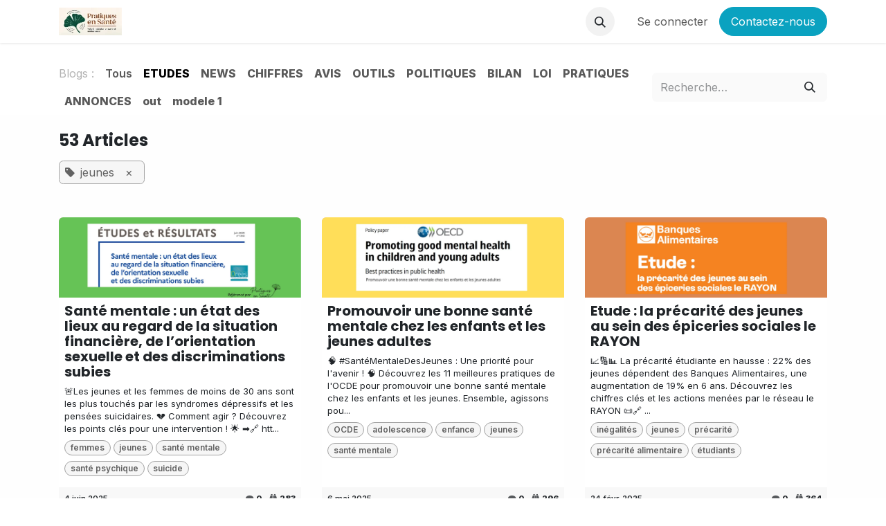

--- FILE ---
content_type: text/html; charset=utf-8
request_url: https://pratiquesensante.odoo.com/blog/etudes-5/tag/jeunes-81/page/2
body_size: 14166
content:
<!DOCTYPE html>
<html lang="fr-FR" data-website-id="1" data-main-object="blog.blog(5,)">
    <head>
        <meta charset="utf-8"/>
        <meta http-equiv="X-UA-Compatible" content="IE=edge"/>
        <meta name="viewport" content="width=device-width, initial-scale=1"/>
        <meta name="generator" content="Odoo"/>
            
        <meta property="og:type" content="website"/>
        <meta property="og:title" content="ETUDES | pratiquesensante"/>
        <meta property="og:site_name" content="pratiquesensante"/>
        <meta property="og:url" content="https://pratiquesensante.odoo.com/blog/etudes-5/tag/jeunes-81/page/2"/>
        <meta property="og:image" content="https://pratiquesensante.odoo.com/web/image/website/1/social_default_image?unique=09785e4"/>
            
        <meta name="twitter:card" content="summary_large_image"/>
        <meta name="twitter:title" content="ETUDES | pratiquesensante"/>
        <meta name="twitter:image" content="https://pratiquesensante.odoo.com/web/image/website/1/social_default_image/300x300?unique=09785e4"/>
        
        <link rel="canonical" href="https://pratiquesensante.odoo.com/blog/etudes-5/tag/jeunes-81/page/2"/>
        
        <link rel="preconnect" href="https://fonts.gstatic.com/" crossorigin=""/>
        <title>ETUDES | pratiquesensante</title>
        <link type="image/x-icon" rel="shortcut icon" href="/web/image/website/1/favicon?unique=09785e4"/>
        <link rel="preload" href="/web/static/src/libs/fontawesome/fonts/fontawesome-webfont.woff2?v=4.7.0" as="font" crossorigin=""/>
        <link type="text/css" rel="stylesheet" href="/web/assets/1/2559ae6/web.assets_frontend.min.css"/>
        <script id="web.layout.odooscript" type="text/javascript">
            var odoo = {
                csrf_token: "f02bb1b47ae10e7aad6c1714ab1079b25864e2f8o1800729553",
                debug: "",
            };
        </script>
        <script type="text/javascript">
            odoo.__session_info__ = {"is_admin": false, "is_system": false, "is_public": true, "is_internal_user": false, "is_website_user": true, "uid": null, "registry_hash": "8eaf150af47b8b8a194bcafc25c048925e8f98721596f44cbb66d7aa42f2a257", "is_frontend": true, "profile_session": null, "profile_collectors": null, "profile_params": null, "show_effect": true, "currencies": {"1": {"name": "EUR", "symbol": "\u20ac", "position": "after", "digits": [69, 2]}, "2": {"name": "USD", "symbol": "$", "position": "before", "digits": [69, 2]}}, "quick_login": true, "bundle_params": {"lang": "fr_FR", "website_id": 1}, "test_mode": false, "websocket_worker_version": "19.0-2", "translationURL": "/website/translations", "geoip_country_code": "US", "geoip_phone_code": 1, "lang_url_code": "fr"};
            if (!/(^|;\s)tz=/.test(document.cookie)) {
                const userTZ = Intl.DateTimeFormat().resolvedOptions().timeZone;
                document.cookie = `tz=${userTZ}; path=/`;
            }
        </script>
        <script type="text/javascript" defer="defer" src="/web/assets/1/89f794d/web.assets_frontend_minimal.min.js" onerror="__odooAssetError=1"></script>
        <script type="text/javascript" data-src="/web/assets/1/2678987/web.assets_frontend_lazy.min.js" onerror="__odooAssetError=1"></script>
        
            <link type="application/atom+xml" rel="alternate" title="Flux atom" href="/blog/etudes-5/feed"/>
            <meta name="robots" content="none"/>
        
            <script id="plausible_script" name="plausible" defer="defer" data-domain="pratiquesensante.odoo.com" src="https://download.odoo.com/js/plausi_saas.js"></script>
                    <script>
            
                if (!window.odoo) {
                    window.odoo = {};
                }
                odoo.__session_info__ = odoo.__session_info__ || {
                    websocket_worker_version: "19.0-2"
                }
                odoo.__session_info__ = Object.assign(odoo.__session_info__, {
                    livechatData: {
                        can_load_livechat: true,
                        serverUrl: "https://pratiquesensante.odoo.com",
                        options: {"header_background_color": "#875A7B", "button_background_color": "#875A7B", "title_color": "#FFFFFF", "button_text_color": "#FFFFFF", "button_text": "Vous avez une question? Chattez avec nous.", "default_message": "Quelle est votre questions ? (Suite \u00e0 la r\u00e9ponse, reposez d'autres questions pour affiner)", "channel_name": "ChatBot Pratiques en Sant\u00e9", "channel_id": 4, "review_link": "https://pratiquesensante.odoo.com/chat-ia-vos-reponses-au-coeur-du-blog-pratiques-en-sante", "default_username": "Visiteur"},
                    },
                    test_mode: false,
                });
            
                    </script>
        <!-- Accessibility Code for "pratiquesensante.odoo.com" --> <script> window.interdeal = { "sitekey": "6319c0e34a9105c250b6383cb7bea13d", "Position": "Right", "Menulang": "FR", "domains": { "js": "https://cdn.equalweb.com/", "acc": "https://access.equalweb.com/" }, "btnStyle": { "vPosition": [ "50%", null ], "scale": [ "0.8", "0.8" ], "icon": { "type": 7, "shape": "semicircle", "outline": false } } }; (function(doc, head, body){ var coreCall = doc.createElement('script'); coreCall.src = 'https://cdn.equalweb.com/core/4.4.1/accessibility.js'; coreCall.defer = true; coreCall.integrity = 'sha512-tq2wb4PBHqpUqBTfTG32Sl7oexERId9xGHX2O3yF91IYLII2OwM1gJVBXGbEPaLmfSQrIE+uAOzNOuEUZHHM+g=='; coreCall.crossOrigin = 'anonymous'; coreCall.setAttribute('data-cfasync', true ); body? body.appendChild(coreCall) : head.appendChild(coreCall); })(document, document.head, document.body); </script>
    </head>
    <body>
        



        <div id="wrapwrap" class="   ">
            <a class="o_skip_to_content btn btn-primary rounded-0 visually-hidden-focusable position-absolute start-0" href="#wrap">Se rendre au contenu</a>
                <header id="top" data-anchor="true" data-name="Header" data-extra-items-toggle-aria-label="Bouton d&#39;éléments supplémentaires" class="   o_header_standard" style=" ">
    <nav data-name="Navbar" aria-label="Main" class="navbar navbar-expand-lg navbar-light o_colored_level o_cc d-none d-lg-block shadow-sm ">
        

            <div id="o_main_nav" class="o_main_nav container">
                
    <a data-name="Navbar Logo" href="/" class="navbar-brand logo me-4">
            
            <span role="img" aria-label="Logo of pratiquesensante" title="pratiquesensante"><img src="/web/image/website/1/logo/pratiquesensante?unique=09785e4" class="img img-fluid" width="95" height="40" alt="pratiquesensante" loading="lazy"/></span>
        </a>
    
                
    <ul role="menu" id="top_menu" class="nav navbar-nav top_menu o_menu_loading  me-auto ">
        
                    

    <li role="presentation" class="nav-item ">
        <a role="menuitem" href="/contact-pratiquesensante-org" class="nav-link ">
            <span>Accueil</span>
        </a>
    </li>

    <li role="presentation" class="nav-item ">
        <a role="menuitem" href="/presentation-de-pratiques-en-sante" class="nav-link ">
            <span>Présentation</span>
        </a>
    </li>

    <li role="presentation" class="nav-item ">
        <a role="menuitem" href="/blog" class="nav-link ">
            <span>Blog</span>
        </a>
    </li>

    <li role="presentation" class="nav-item ">
        <a role="menuitem" href="https://pratiquesensante.odoo.com/pratiques-en-sante" class="nav-link ">
            <span>Espace thématique</span>
        </a>
    </li>

    <li role="presentation" class="nav-item ">
        <a role="menuitem" href="/blog/annonce-28/accessibilite-du-site-aux-personnes-en-situation-de-handicap-1811" class="nav-link ">
            <span>Accessibilité</span>
        </a>
    </li>

    <li role="presentation" class="nav-item ">
        <a role="menuitem" href="/contactus" class="nav-link ">
            <span>Contact</span>
        </a>
    </li>

    <li role="presentation" class="nav-item ">
        <a role="menuitem" href="/chat-ia-vos-reponses-au-coeur-du-blog-pratiques-en-sante" class="nav-link ">
            <span>Chat IA — Vos réponses au cœur du blog Pratiques en Santé&#34;</span>
        </a>
    </li>

                
    </ul>
                
                <ul class="navbar-nav align-items-center gap-2 flex-shrink-0 justify-content-end ps-3">
                    
        <li class="">
                <div class="modal fade css_editable_mode_hidden" id="o_search_modal" aria-hidden="true" tabindex="-1">
                    <div class="modal-dialog modal-lg pt-5">
                        <div class="modal-content mt-5">
    <form method="get" class="o_searchbar_form s_searchbar_input " action="/website/search" data-snippet="s_searchbar_input">
            <div role="search" class="input-group input-group-lg">
        <input type="search" name="search" class="search-query form-control oe_search_box border border-end-0 p-3 border-0 bg-light" placeholder="Recherche…" data-search-type="all" data-limit="5" data-display-image="true" data-display-description="true" data-display-extra-link="true" data-display-detail="true" data-order-by="name asc"/>
        <button type="submit" aria-label="Rechercher" title="Rechercher" class="btn oe_search_button border border-start-0 px-4 bg-o-color-4">
            <i class="oi oi-search"></i>
        </button>
    </div>

            <input name="order" type="hidden" class="o_search_order_by oe_unremovable" value="name asc"/>
            
        </form>
                        </div>
                    </div>
                </div>
                <a data-bs-target="#o_search_modal" data-bs-toggle="modal" role="button" title="Rechercher" href="#" class="btn rounded-circle p-1 lh-1 o_navlink_background text-reset o_not_editable">
                    <i class="oi oi-search fa-stack lh-lg"><font style="vertical-align: inherit;"><font style="vertical-align: inherit;"></font></font></i>
                </a>
        </li>
                    
        <li class="">
                <div data-name="Text" class="s_text_block ">
                    <a href="tel://+336" class="nav-link o_nav-link_secondary p-2" data-bs-original-title="" aria-describedby="popover543523" data-ind-title="" data-ind-readable="true" tabindex="0">
                        </a>
                
                <a href="tel://+336" class="nav-link o_nav-link_secondary p-2" data-bs-original-title="" aria-describedby="popover543523" data-ind-title="" data-ind-readable="true" tabindex="0">
                        </a>
                    </div>
        </li>
                    
                    
                    
            <li class=" o_no_autohide_item">
                <a href="/web/login" class="o_nav_link_btn nav-link border px-3">Se connecter</a>
            </li>
                    
        
        
                    
        <div class="oe_structure oe_structure_solo ">
            <section class="s_text_block o_colored_level oe_unremovable oe_unmovable" data-snippet="s_text_block" data-name="Text">
                <div class="container">
                    <a href="/contactus" class="btn btn-primary btn_cta oe_unremovable btn_ca w-100" data-bs-original-title="" data-ind-title="" data-ind-readable="true" tabindex="0"><span data-o-link-zws="start">​</span>Contactez-nous<span data-o-link-zws="end">​</span></a></div>
            </section>
        </div>
                </ul>
            </div>
        
    </nav>
    <nav data-name="Navbar" aria-label="Mobile" class="navbar None navbar-light o_colored_level o_cc o_header_mobile d-block d-lg-none shadow-sm px-0 ">
        

        <div class="o_main_nav container flex-wrap justify-content-between">
            
    <a data-name="Navbar Logo" href="/" class="navbar-brand logo ">
            
            <span role="img" aria-label="Logo of pratiquesensante" title="pratiquesensante"><img src="/web/image/website/1/logo/pratiquesensante?unique=09785e4" class="img img-fluid" width="95" height="40" alt="pratiquesensante" loading="lazy"/></span>
        </a>
    
            <ul class="o_header_mobile_buttons_wrap navbar-nav flex-row align-items-center gap-2 mb-0">
                <li class="o_not_editable">
                    <button class="nav-link btn me-auto p-2 o_not_editable" type="button" data-bs-toggle="offcanvas" data-bs-target="#top_menu_collapse_mobile" aria-controls="top_menu_collapse_mobile" aria-expanded="false" aria-label="Basculer la navigation" data-ind-readable="true" tabindex="0">
                        <span class="navbar-toggler-icon"></span>
                    </button>
                </li>
            </ul>
            <div id="top_menu_collapse_mobile" class="offcanvas offcanvas-end o_navbar_mobile">
                <div class="offcanvas-header justify-content-end o_not_editable">
                    <button type="button" class="nav-link btn-close" data-bs-dismiss="offcanvas" aria-label="Fermer" data-ind-readable="true" tabindex="0"></button>
                </div>
                <div class="offcanvas-body d-flex flex-column justify-content-between h-100 w-100">
                    <ul class="navbar-nav">
                        
        <li class="">
    <form method="get" class="o_searchbar_form s_searchbar_input " action="/website/search" data-snippet="s_searchbar_input">
            <div role="search" class="input-group mb-3">
        <input type="search" name="search" class="search-query form-control oe_search_box rounded-start-pill text-bg-light ps-3 border-0 bg-light" placeholder="Recherche…" data-search-type="all" data-limit="0" data-display-image="true" data-display-description="true" data-display-extra-link="true" data-display-detail="true" data-order-by="name asc"/>
        <button type="submit" aria-label="Rechercher" title="Rechercher" class="btn oe_search_button rounded-end-pill bg-o-color-3 pe-3">
            <i class="oi oi-search"></i>
        </button>
    </div>

            <input name="order" type="hidden" class="o_search_order_by oe_unremovable" value="name asc"/>
            
        </form>
        </li>
                        
    <ul role="menu" class="nav navbar-nav top_menu    ">
        

                            

    <li role="presentation" class="nav-item ">
        <a role="menuitem" href="/contact-pratiquesensante-org" class="nav-link ">
            <span>Accueil</span>
        </a>
    </li>

    <li role="presentation" class="nav-item ">
        <a role="menuitem" href="/presentation-de-pratiques-en-sante" class="nav-link ">
            <span>Présentation</span>
        </a>
    </li>

    <li role="presentation" class="nav-item ">
        <a role="menuitem" href="/blog" class="nav-link ">
            <span>Blog</span>
        </a>
    </li>

    <li role="presentation" class="nav-item ">
        <a role="menuitem" href="https://pratiquesensante.odoo.com/pratiques-en-sante" class="nav-link ">
            <span>Espace thématique</span>
        </a>
    </li>

    <li role="presentation" class="nav-item ">
        <a role="menuitem" href="/blog/annonce-28/accessibilite-du-site-aux-personnes-en-situation-de-handicap-1811" class="nav-link ">
            <span>Accessibilité</span>
        </a>
    </li>

    <li role="presentation" class="nav-item ">
        <a role="menuitem" href="/contactus" class="nav-link ">
            <span>Contact</span>
        </a>
    </li>

    <li role="presentation" class="nav-item ">
        <a role="menuitem" href="/chat-ia-vos-reponses-au-coeur-du-blog-pratiques-en-sante" class="nav-link ">
            <span>Chat IA — Vos réponses au cœur du blog Pratiques en Santé&#34;</span>
        </a>
    </li>

                        
    </ul>
                        
        <li class="">
                <div data-name="Text" class="s_text_block mt-2 border-top pt-2 o_border_contrast">
                    <a href="tel://+336" class="nav-link o_nav-link_secondary p-2" data-bs-original-title="" aria-describedby="popover543523" data-ind-title="" data-ind-readable="true" tabindex="0">
                        </a>
                
                <a href="tel://+336" class="nav-link o_nav-link_secondary p-2" data-bs-original-title="" aria-describedby="popover543523" data-ind-title="" data-ind-readable="true" tabindex="0">
                        </a>
                    </div>
        </li>
                        
                    </ul>
                    <ul class="navbar-nav gap-2 mt-3 w-100">
                        
            <li class=" o_no_autohide_item">
                <a href="/web/login" class="btn btn-outline-secondary w-100">Se connecter</a>
            </li>
                        
        
        
                        
                        
        <div class="oe_structure oe_structure_solo ">
            <section class="s_text_block o_colored_level oe_unremovable oe_unmovable" data-snippet="s_text_block" data-name="Text">
                <div class="container">
                    <a href="/contactus" class="btn btn-primary btn_cta oe_unremovable btn_ca w-100 w-100" data-bs-original-title="" data-ind-title="" data-ind-readable="true" tabindex="0"><span data-o-link-zws="start">​</span>Contactez-nous<span data-o-link-zws="end">​</span></a></div>
            </section>
        </div>
                    </ul>
                </div>
            </div>
        </div>
    
    </nav>
    </header>
                <main>
                    
        <div id="wrap" class="js_blog website_blog">
            

        

        <div id="o_wblog_blog_top">
            
                
                <div class="oe_structure" id="oe_structure_blog_filtered_header" data-editor-sub-message="Modifiez l&#39;en-tête de page &#34;Filtrer les résultats&#34;."></div>
        </div>


    <nav class="navbar navbar-expand-lg navbar-light pt-4 pb-0 px-0 ">
        <div class="container gap-2 w-100 flex-nowrap">
            
            <ul class="navbar-nav d-none d-lg-flex flex-wrap">
                <li class="nav-item">
                    <span class="nav-link disabled ps-0">Blogs :</span>
                </li>
                <li class="nav-item">
                    <a href="/blog" class="nav-link fw-bold ">Tous</a>
                </li>
                <li class="nav-item">
                    <a href="/blog/etudes-5" class="nav-link active">
                        <b>ETUDES</b>
                    </a>
                </li><li class="nav-item">
                    <a href="/blog/news-17" class="nav-link ">
                        <b>NEWS</b>
                    </a>
                </li><li class="nav-item">
                    <a href="/blog/chiffres-16" class="nav-link ">
                        <b>CHIFFRES</b>
                    </a>
                </li><li class="nav-item">
                    <a href="/blog/avis-8" class="nav-link ">
                        <b>AVIS</b>
                    </a>
                </li><li class="nav-item">
                    <a href="/blog/outils-6" class="nav-link ">
                        <b>OUTILS</b>
                    </a>
                </li><li class="nav-item">
                    <a href="/blog/politiques-10" class="nav-link ">
                        <b>POLITIQUES</b>
                    </a>
                </li><li class="nav-item">
                    <a href="/blog/bilan-13" class="nav-link ">
                        <b>BILAN</b>
                    </a>
                </li><li class="nav-item">
                    <a href="/blog/loi-11" class="nav-link ">
                        <b>LOI</b>
                    </a>
                </li><li class="nav-item">
                    <a href="/blog/pratiques-15" class="nav-link ">
                        <b>PRATIQUES</b>
                    </a>
                </li><li class="nav-item">
                    <a href="/blog/annonces-28" class="nav-link ">
                        <b>ANNONCES</b>
                    </a>
                </li><li class="nav-item">
                    <a href="/blog/out-51" class="nav-link ">
                        <b>out</b>
                    </a>
                </li><li class="nav-item">
                    <a href="/blog/modele-1-52" class="nav-link ">
                        <b>modele 1</b>
                    </a>
                </li>
            </ul>
            
            <div class="order-2 d-lg-none ">
                    <a class="btn btn-light" role="button" data-bs-toggle="offcanvas" data-bs-target="#o_wblog_offcanvas" aria-controls="o_wblog_offcanvas" title="ETUDES">
                        <i class="fa fa-navicon" role="img"></i>
                    </a>
                    <div id="o_wblog_offcanvas" class="offcanvas offcanvas-end d-lg-none">
                        <div class="offcanvas-header">
                            <h5 class="offcanvas-title my-0">Blogs</h5>
                            <button type="button" class="btn-close" data-bs-dismiss="offcanvas" aria-label="Fermer"></button>
                        </div>
                        <div class="offcanvas-body">
                            <ul class="nav navbar-nav">
                                <li class="nav-item">
                                    <a href="/blog" class="nav-link " title="Tous les blogs">Tous</a>
                                </li>
                                <li class="nav-item">
                                    <a href="/blog/etudes-5" class="nav-link active" title="ETUDES">
                                        <span>ETUDES</span>
                                    </a>
                                </li><li class="nav-item">
                                    <a href="/blog/news-17" class="nav-link " title="NEWS">
                                        <span>NEWS</span>
                                    </a>
                                </li><li class="nav-item">
                                    <a href="/blog/chiffres-16" class="nav-link " title="CHIFFRES">
                                        <span>CHIFFRES</span>
                                    </a>
                                </li><li class="nav-item">
                                    <a href="/blog/avis-8" class="nav-link " title="AVIS">
                                        <span>AVIS</span>
                                    </a>
                                </li><li class="nav-item">
                                    <a href="/blog/outils-6" class="nav-link " title="OUTILS">
                                        <span>OUTILS</span>
                                    </a>
                                </li><li class="nav-item">
                                    <a href="/blog/politiques-10" class="nav-link " title="POLITIQUES">
                                        <span>POLITIQUES</span>
                                    </a>
                                </li><li class="nav-item">
                                    <a href="/blog/bilan-13" class="nav-link " title="BILAN">
                                        <span>BILAN</span>
                                    </a>
                                </li><li class="nav-item">
                                    <a href="/blog/loi-11" class="nav-link " title="LOI">
                                        <span>LOI</span>
                                    </a>
                                </li><li class="nav-item">
                                    <a href="/blog/pratiques-15" class="nav-link " title="PRATIQUES">
                                        <span>PRATIQUES</span>
                                    </a>
                                </li><li class="nav-item">
                                    <a href="/blog/annonces-28" class="nav-link " title="ANNONCES">
                                        <span>ANNONCES</span>
                                    </a>
                                </li><li class="nav-item">
                                    <a href="/blog/out-51" class="nav-link " title="out">
                                        <span>out</span>
                                    </a>
                                </li><li class="nav-item">
                                    <a href="/blog/modele-1-52" class="nav-link " title="modele 1">
                                        <span>modele 1</span>
                                    </a>
                                </li>
                            </ul>
                        </div>
                    </div>
            </div>
            
    <form method="get" class="o_searchbar_form s_searchbar_input  flex-grow-1 flex-lg-grow-0" action="/blog/etudes-5/tag/jeunes-81" data-snippet="s_searchbar_input">
            <div role="search" class="input-group ">
        <input type="search" name="search" class="search-query form-control oe_search_box  border-0 bg-light" placeholder="Recherche…" data-search-type="blogs" data-limit="5" data-display-image="true" data-display-description="true" data-display-extra-link="true" data-display-detail="false" data-order-by="name asc"/>
        <button type="submit" aria-label="Rechercher" title="Rechercher" class="btn oe_search_button btn-light">
            <i class="oi oi-search"></i>
        </button>
    </div>

            <input name="order" type="hidden" class="o_search_order_by oe_unremovable" value="name asc"/>
            
                <input type="hidden" name="tag" value="jeunes-81"/>
                <input type="hidden" name="date_begin"/>
                <input type="hidden" name="date_end"/>
            
        </form>
        </div>
    </nav>

        <section id="o_wblog_index_content" class="o_wblog_page_cards_bg">
            <div class="container py-4">
                <div class="row justify-content-center">
                    <div id="o_wblog_posts_loop_container" class="col ">

    <div id="o_wblog_posts_loop" class="">

        

        


        <div class="row ">
            
            <div class="col-12 mb-3">
                <div class="h4 mb-3">
                    53
                    Articles
                </div>
                    

                    
                <span class="align-items-baseline d-inline-flex ps-2 rounded mb-2 o_filter_tag o_color_0">
                    <i class="fa fa-tag me-2"></i>
                    jeunes
                    <a class="btn border-0 py-1 post_link text-reset" href="/blog/etudes-5" rel="nofollow">×</a>
                </span>
                <hr class="mt-2"/>
            </div>

            

            

            
            
                
                <div class="pb-4 col-12 col-md-6 col-xl-4">
                    <article name="blog_post" class="o_wblog_post position-relative card h-100">
                        
                        

    <a href="/blog/etudes-5/sante-mentale-un-etat-des-lieux-au-regard-de-la-situation-financiere-de-lorientation-sexuelle-et-des-discriminations-subies-4850" class="text-decoration-none d-block card-img-top mb-2">

  <div data-name="Couverture" style="" class="o_record_cover_container d-flex flex-column h-100 o_colored_level o_cc o_cc3 o_cc   o_list_cover o_not_editable ">
    <div style="background-image: url(/web/image/28022-f378b102/Article%20de%20blog%20%27Sant%C3%A9%20mentale%20%3A%20un%20%C3%A9tat%20des%20lieux%20au%20regard%20de%20la%20situation%20financi%C3%A8re%2C%20de%20l%E2%80%99orientation%20sexuelle%20et%20des%20discriminations%20subies%27%20cover%20image.webp);" class="o_record_cover_component o_record_cover_image "></div>
    

        
  </div>
    </a>
                            <div class="card-body px-2 py-0 mb-2">
    <a href="/blog/etudes-5/sante-mentale-un-etat-des-lieux-au-regard-de-la-situation-financiere-de-lorientation-sexuelle-et-des-discriminations-subies-4850" class="d-block text-reset text-decoration-none o_blog_post_title my-0 h5">Santé mentale : un état des lieux au regard de la situation financière, de l’orientation sexuelle et des discriminations subies</a>

                                <div>
    <a class="text-reset text-decoration-none" href="/blog/etudes-5/sante-mentale-un-etat-des-lieux-au-regard-de-la-situation-financiere-de-lorientation-sexuelle-et-des-discriminations-subies-4850">
        <div class="mt-2 o_wblog_normalize_font">🚨Les jeunes et les femmes de moins de 30 ans sont les plus touchés par les syndromes dépressifs et les pensées suicidaires. 💔 Comment agir ? Découvrez les points clés pour une intervention ! 🌟 ➡️🔗 htt...</div>
    </a>

    
    <div class="o_wblog_post_short_tag_section d-flex align-items-center flex-wrap pt-2">
            <a href="/blog/etudes-5/tag/jeunes-81,femmes-85" class="badge mb-2 me-1 text-truncate o_tag o_color_0 post_link" rel="nofollow">femmes</a>
            <a href="/blog/etudes-5" class="badge mb-2 me-1 text-truncate o_tag o_color_0 post_link" rel="nofollow">jeunes</a>
            <a href="/blog/etudes-5/tag/jeunes-81,sante-mentale-35" class="badge mb-2 me-1 text-truncate o_tag o_color_0 post_link" rel="nofollow">santé mentale</a>
            <a href="/blog/etudes-5/tag/jeunes-81,sante-psychique-177" class="badge mb-2 me-1 text-truncate o_tag o_color_0 post_link" rel="nofollow">santé psychique</a>
            <a href="/blog/etudes-5/tag/jeunes-81,suicide-138" class="badge mb-2 me-1 text-truncate o_tag o_color_0 post_link" rel="nofollow">suicide</a>
    </div>
                                </div>
                            </div>
                            <div class="o_wblog_normalize_font card-footer px-2 pb-2">
    <div class="d-flex small flex-wrap mb-1 w-100">
        <div class="d-flex flex-wrap align-items-center justify-content-between mx-n2 flex-grow-1">
            <time class="text-nowrap fw-bold px-2">4 juin 2025</time>
            <div class="px-2">
                <b class="text-nowrap" title="Commentaires"><i class="fa fa-comment text-muted me-1"></i>0</b>
                <b class="text-nowrap ps-2" title="Vues"><i class="fa fa-binoculars text-muted me-1"></i>283</b>
            </div>
        </div>
    </div>
                            </div>
                        
                    </article>
                </div>
                
                
                <div class="pb-4 col-12 col-md-6 col-xl-4">
                    <article name="blog_post" class="o_wblog_post position-relative card h-100">
                        
                        

    <a href="/blog/etudes-5/promouvoir-une-bonne-sante-mentale-chez-les-enfants-et-les-jeunes-adultes-4763" class="text-decoration-none d-block card-img-top mb-2">

  <div data-name="Couverture" style="" class="o_record_cover_container d-flex flex-column h-100 o_colored_level o_cc o_cc3 o_cc   o_list_cover o_not_editable ">
    <div style="background-image: url(/web/image/27508-4c13708e/Article%20de%20blog%20%27Promouvoir%20une%20bonne%20sant%C3%A9%20mentale%20chez%20les%20enfants%20et%20les%20jeunes%20adultes%27%20cover%20image.webp);" class="o_record_cover_component o_record_cover_image "></div>
    

        
  </div>
    </a>
                            <div class="card-body px-2 py-0 mb-2">
    <a href="/blog/etudes-5/promouvoir-une-bonne-sante-mentale-chez-les-enfants-et-les-jeunes-adultes-4763" class="d-block text-reset text-decoration-none o_blog_post_title my-0 h5">Promouvoir une bonne santé mentale chez les enfants et les jeunes adultes</a>

                                <div>
    <a class="text-reset text-decoration-none" href="/blog/etudes-5/promouvoir-une-bonne-sante-mentale-chez-les-enfants-et-les-jeunes-adultes-4763">
        <div class="mt-2 o_wblog_normalize_font">🧠 #SantéMentaleDesJeunes : Une priorité pour l&#39;avenir ! 🧠 Découvrez les 11 meilleures pratiques de l&#39;OCDE pour promouvoir une bonne santé mentale chez les enfants et les jeunes. Ensemble, agissons pou...</div>
    </a>

    
    <div class="o_wblog_post_short_tag_section d-flex align-items-center flex-wrap pt-2">
            <a href="/blog/etudes-5/tag/jeunes-81,ocde-382" class="badge mb-2 me-1 text-truncate o_tag o_color_0 post_link" rel="nofollow">OCDE</a>
            <a href="/blog/etudes-5/tag/jeunes-81,adolescence-19" class="badge mb-2 me-1 text-truncate o_tag o_color_0 post_link" rel="nofollow">adolescence</a>
            <a href="/blog/etudes-5/tag/jeunes-81,enfance-47" class="badge mb-2 me-1 text-truncate o_tag o_color_0 post_link" rel="nofollow">enfance</a>
            <a href="/blog/etudes-5" class="badge mb-2 me-1 text-truncate o_tag o_color_0 post_link" rel="nofollow">jeunes</a>
            <a href="/blog/etudes-5/tag/jeunes-81,sante-mentale-35" class="badge mb-2 me-1 text-truncate o_tag o_color_0 post_link" rel="nofollow">santé mentale</a>
    </div>
                                </div>
                            </div>
                            <div class="o_wblog_normalize_font card-footer px-2 pb-2">
    <div class="d-flex small flex-wrap mb-1 w-100">
        <div class="d-flex flex-wrap align-items-center justify-content-between mx-n2 flex-grow-1">
            <time class="text-nowrap fw-bold px-2">6 mai 2025</time>
            <div class="px-2">
                <b class="text-nowrap" title="Commentaires"><i class="fa fa-comment text-muted me-1"></i>0</b>
                <b class="text-nowrap ps-2" title="Vues"><i class="fa fa-binoculars text-muted me-1"></i>296</b>
            </div>
        </div>
    </div>
                            </div>
                        
                    </article>
                </div>
                
                
                <div class="pb-4 col-12 col-md-6 col-xl-4">
                    <article name="blog_post" class="o_wblog_post position-relative card h-100">
                        
                        

    <a href="/blog/etudes-5/etude-la-precarite-des-jeunes-au-sein-des-epiceries-sociales-le-rayon-4524" class="text-decoration-none d-block card-img-top mb-2">

  <div data-name="Couverture" style="" class="o_record_cover_container d-flex flex-column h-100 o_colored_level o_cc o_cc3 o_cc   o_list_cover o_not_editable ">
    <div style="background-image: url(/web/image/26534-9b4eb862/Article%20de%20blog%20%27Etude%20%3A%20la%20pr%C3%A9carit%C3%A9%20des%20jeunes%20au%20sein%20des%20%C3%A9piceries%20sociales%20le%20RAYON%27%20cover%20image.webp);" class="o_record_cover_component o_record_cover_image "></div>
    

        
  </div>
    </a>
                            <div class="card-body px-2 py-0 mb-2">
    <a href="/blog/etudes-5/etude-la-precarite-des-jeunes-au-sein-des-epiceries-sociales-le-rayon-4524" class="d-block text-reset text-decoration-none o_blog_post_title my-0 h5">Etude : la précarité des jeunes au sein des épiceries sociales le RAYON</a>

                                <div>
    <a class="text-reset text-decoration-none" href="/blog/etudes-5/etude-la-precarite-des-jeunes-au-sein-des-epiceries-sociales-le-rayon-4524">
        <div class="mt-2 o_wblog_normalize_font">📈🔢📊 La précarité étudiante en hausse : 22% des jeunes dépendent des Banques Alimentaires, une augmentation de 19% en 6 ans. Découvrez les chiffres clés et les actions menées par le réseau le RAYON 📜🔗 ...</div>
    </a>

    
    <div class="o_wblog_post_short_tag_section d-flex align-items-center flex-wrap pt-2">
            <a href="/blog/etudes-5/tag/jeunes-81,inegalites-42" class="badge mb-2 me-1 text-truncate o_tag o_color_0 post_link" rel="nofollow">inégalités</a>
            <a href="/blog/etudes-5" class="badge mb-2 me-1 text-truncate o_tag o_color_0 post_link" rel="nofollow">jeunes</a>
            <a href="/blog/etudes-5/tag/jeunes-81,precarite-195" class="badge mb-2 me-1 text-truncate o_tag o_color_0 post_link" rel="nofollow">précarité</a>
            <a href="/blog/etudes-5/tag/jeunes-81,precarite-alimentaire-536" class="badge mb-2 me-1 text-truncate o_tag o_color_0 post_link" rel="nofollow">précarité alimentaire</a>
            <a href="/blog/etudes-5/tag/jeunes-81,etudiants-60" class="badge mb-2 me-1 text-truncate o_tag o_color_0 post_link" rel="nofollow">étudiants</a>
    </div>
                                </div>
                            </div>
                            <div class="o_wblog_normalize_font card-footer px-2 pb-2">
    <div class="d-flex small flex-wrap mb-1 w-100">
        <div class="d-flex flex-wrap align-items-center justify-content-between mx-n2 flex-grow-1">
            <time class="text-nowrap fw-bold px-2">24 févr. 2025</time>
            <div class="px-2">
                <b class="text-nowrap" title="Commentaires"><i class="fa fa-comment text-muted me-1"></i>0</b>
                <b class="text-nowrap ps-2" title="Vues"><i class="fa fa-binoculars text-muted me-1"></i>364</b>
            </div>
        </div>
    </div>
                            </div>
                        
                    </article>
                </div>
                
                
                <div class="pb-4 col-12 col-md-6 col-xl-4">
                    <article name="blog_post" class="o_wblog_post position-relative card h-100">
                        
                        

    <a href="/blog/etudes-5/etude-les-etudiants-et-la-sante-mentale-4518" class="text-decoration-none d-block card-img-top mb-2">

  <div data-name="Couverture" style="" class="o_record_cover_container d-flex flex-column h-100 o_colored_level o_cc o_cc3 o_cc   o_list_cover o_not_editable ">
    <div style="background-image: url(/web/image/26495-371dcd66/Article%20de%20blog%20%27Etude%20-%20Les%20%C3%A9tudiants%20et%20La%20sant%C3%A9%20mentale%27%20cover%20image.webp);" class="o_record_cover_component o_record_cover_image "></div>
    

        
  </div>
    </a>
                            <div class="card-body px-2 py-0 mb-2">
    <a href="/blog/etudes-5/etude-les-etudiants-et-la-sante-mentale-4518" class="d-block text-reset text-decoration-none o_blog_post_title my-0 h5">Etude - Les étudiants et La santé mentale</a>

                                <div>
    <a class="text-reset text-decoration-none" href="/blog/etudes-5/etude-les-etudiants-et-la-sante-mentale-4518">
        <div class="mt-2 o_wblog_normalize_font">🔍Découvrez l&#39;étude Mentalo, une initiative majeure pour la santé mentale des jeunes en France ! 🌟 Participative, inclusive, et innovante, cette étude vise à améliorer le bien-être mental des 11-24 ans...</div>
    </a>

    
    <div class="o_wblog_post_short_tag_section d-flex align-items-center flex-wrap pt-2">
            <a href="/blog/etudes-5/tag/jeunes-81,inserm-198" class="badge mb-2 me-1 text-truncate o_tag o_color_0 post_link" rel="nofollow">INSERM</a>
            <a href="/blog/etudes-5" class="badge mb-2 me-1 text-truncate o_tag o_color_0 post_link" rel="nofollow">jeunes</a>
            <a href="/blog/etudes-5/tag/jeunes-81,sante-mentale-35" class="badge mb-2 me-1 text-truncate o_tag o_color_0 post_link" rel="nofollow">santé mentale</a>
    </div>
                                </div>
                            </div>
                            <div class="o_wblog_normalize_font card-footer px-2 pb-2">
    <div class="d-flex small flex-wrap mb-1 w-100">
        <div class="d-flex flex-wrap align-items-center justify-content-between mx-n2 flex-grow-1">
            <time class="text-nowrap fw-bold px-2">21 févr. 2025</time>
            <div class="px-2">
                <b class="text-nowrap" title="Commentaires"><i class="fa fa-comment text-muted me-1"></i>0</b>
                <b class="text-nowrap ps-2" title="Vues"><i class="fa fa-binoculars text-muted me-1"></i>309</b>
            </div>
        </div>
    </div>
                            </div>
                        
                    </article>
                </div>
                
                
                <div class="pb-4 col-12 col-md-6 col-xl-4">
                    <article name="blog_post" class="o_wblog_post position-relative card h-100">
                        
                        

    <a href="/blog/etudes-5/rapport-denquete-epidemologique-sur-les-comportements-sexuels-et-les-violences-sexuelles-chez-les-15-21-ans-4339" class="text-decoration-none d-block card-img-top mb-2">

  <div data-name="Couverture" style="" class="o_record_cover_container d-flex flex-column h-100 o_colored_level o_cc o_cc3 o_cc   o_list_cover o_not_editable ">
    <div style="background-image: url(/web/image/24409-ddb68600/Article%20de%20blog%20%27Rapport%20d%27enqu%C3%AAte%20%C3%A9pid%C3%A9mologique%20sur%20les%20comportements%20sexuels%20et%20les%20violences%20sexuelles%20chez%20les%2015-21%20ans%27%20cover%20image.webp);" class="o_record_cover_component o_record_cover_image "></div>
    

        
  </div>
    </a>
                            <div class="card-body px-2 py-0 mb-2">
    <a href="/blog/etudes-5/rapport-denquete-epidemologique-sur-les-comportements-sexuels-et-les-violences-sexuelles-chez-les-15-21-ans-4339" class="d-block text-reset text-decoration-none o_blog_post_title my-0 h5">Rapport d&#39;enquête épidémologique sur les comportements sexuels et les violences sexuelles chez les 15-21 ans</a>

                                <div>
    <a class="text-reset text-decoration-none" href="/blog/etudes-5/rapport-denquete-epidemologique-sur-les-comportements-sexuels-et-les-violences-sexuelles-chez-les-15-21-ans-4339">
        <div class="mt-2 o_wblog_normalize_font">EN SAVOIR PLUS / https://onpe.france-enfance-protegee.fr/wp-content/uploads/2024/12/cvm-rapport-vavisa-cvm-2024-final.pdf Le rapport d&#39;enquête épidémiologique VAViSA porte sur les comportements sexuel...</div>
    </a>

    
    <div class="o_wblog_post_short_tag_section d-flex align-items-center flex-wrap pt-2">
            <a href="/blog/etudes-5/tag/jeunes-81,lutte-contre-les-violences-14" class="badge mb-2 me-1 text-truncate o_tag o_color_0 post_link" rel="nofollow">Lutte contre les violences</a>
            <a href="/blog/etudes-5/tag/jeunes-81,adolescence-19" class="badge mb-2 me-1 text-truncate o_tag o_color_0 post_link" rel="nofollow">adolescence</a>
            <a href="/blog/etudes-5" class="badge mb-2 me-1 text-truncate o_tag o_color_0 post_link" rel="nofollow">jeunes</a>
            <a href="/blog/etudes-5/tag/jeunes-81,pp-527" class="badge mb-2 me-1 text-truncate o_tag o_color_0 post_link" rel="nofollow">pp</a>
    </div>
                                </div>
                            </div>
                            <div class="o_wblog_normalize_font card-footer px-2 pb-2">
    <div class="d-flex small flex-wrap mb-1 w-100">
        <div class="d-flex flex-wrap align-items-center justify-content-between mx-n2 flex-grow-1">
            <time class="text-nowrap fw-bold px-2">23 déc. 2024</time>
            <div class="px-2">
                <b class="text-nowrap" title="Commentaires"><i class="fa fa-comment text-muted me-1"></i>0</b>
                <b class="text-nowrap ps-2" title="Vues"><i class="fa fa-binoculars text-muted me-1"></i>499</b>
            </div>
        </div>
    </div>
                            </div>
                        
                    </article>
                </div>
                
                
                <div class="pb-4 col-12 col-md-6 col-xl-4">
                    <article name="blog_post" class="o_wblog_post position-relative card h-100">
                        
                        

    <a href="/blog/etudes-5/pres-dun-tiers-des-recourants-a-laide-alimentaire-ont-moins-de-35-ans-4198" class="text-decoration-none d-block card-img-top mb-2">

  <div data-name="Couverture" style="" class="o_record_cover_container d-flex flex-column h-100 o_colored_level o_cc o_cc3 o_cc   o_list_cover o_not_editable ">
    <div style="background-image: url(/web/image/22939-46440955/Article%20de%20blog%20%27Pr%C3%A8s%20d%E2%80%99un%20tiers%20des%20recourants%20%C3%A0%20l%E2%80%99aide%20alimentaire%20ont%20moins%20de%2035%20ans%27%20cover%20image.webp);" class="o_record_cover_component o_record_cover_image "></div>
    

        
  </div>
    </a>
                            <div class="card-body px-2 py-0 mb-2">
    <a href="/blog/etudes-5/pres-dun-tiers-des-recourants-a-laide-alimentaire-ont-moins-de-35-ans-4198" class="d-block text-reset text-decoration-none o_blog_post_title my-0 h5">Près d’un tiers des recourants à l’aide alimentaire ont moins de 35 ans</a>

                                <div>
    <a class="text-reset text-decoration-none" href="/blog/etudes-5/pres-dun-tiers-des-recourants-a-laide-alimentaire-ont-moins-de-35-ans-4198">
        <div class="mt-2 o_wblog_normalize_font">En 2021, 30 % des bénéficiaires d’une aide alimentaire en nature apportée par une association ont entre 16 et 35 ans. Ces jeunes disposent de ressources financières nettement plus faibles que les autr...</div>
    </a>

    
    <div class="o_wblog_post_short_tag_section d-flex align-items-center flex-wrap pt-2">
            <a href="/blog/etudes-5/tag/jeunes-81,injep-274" class="badge mb-2 me-1 text-truncate o_tag o_color_0 post_link" rel="nofollow">INJEP</a>
            <a href="/blog/etudes-5/tag/jeunes-81,aide-alimentaire-306" class="badge mb-2 me-1 text-truncate o_tag o_color_0 post_link" rel="nofollow">aide alimentaire</a>
            <a href="/blog/etudes-5" class="badge mb-2 me-1 text-truncate o_tag o_color_0 post_link" rel="nofollow">jeunes</a>
            <a href="/blog/etudes-5/tag/jeunes-81,precarite-195" class="badge mb-2 me-1 text-truncate o_tag o_color_0 post_link" rel="nofollow">précarité</a>
    </div>
                                </div>
                            </div>
                            <div class="o_wblog_normalize_font card-footer px-2 pb-2">
    <div class="d-flex small flex-wrap mb-1 w-100">
        <div class="d-flex flex-wrap align-items-center justify-content-between mx-n2 flex-grow-1">
            <time class="text-nowrap fw-bold px-2">14 nov. 2024</time>
            <div class="px-2">
                <b class="text-nowrap" title="Commentaires"><i class="fa fa-comment text-muted me-1"></i>0</b>
                <b class="text-nowrap ps-2" title="Vues"><i class="fa fa-binoculars text-muted me-1"></i>215</b>
            </div>
        </div>
    </div>
                            </div>
                        
                    </article>
                </div>
                
                
                <div class="pb-4 col-12 col-md-6 col-xl-4">
                    <article name="blog_post" class="o_wblog_post position-relative card h-100">
                        
                        

    <a href="/blog/etudes-5/la-sante-mentale-des-jeunes-places-de-laide-sociale-a-lenfance-3956" class="text-decoration-none d-block card-img-top mb-2">

  <div data-name="Couverture" style="" class="o_record_cover_container d-flex flex-column h-100 o_colored_level o_cc o_cc3 o_cc   o_list_cover o_not_editable ">
    <div style="background-image: url(/web/image/22077-c6ed3356/Article%20de%20blog%20%27La%20sant%C3%A9%20mentale%20des%20jeunes%20plac%C3%A9s%20de%20l%E2%80%99Aide%20sociale%20%C3%A0%20l%E2%80%99enfance%27%20cover%20image.webp);" class="o_record_cover_component o_record_cover_image "></div>
    

        
  </div>
    </a>
                            <div class="card-body px-2 py-0 mb-2">
    <a href="/blog/etudes-5/la-sante-mentale-des-jeunes-places-de-laide-sociale-a-lenfance-3956" class="d-block text-reset text-decoration-none o_blog_post_title my-0 h5">La santé mentale des jeunes placés de l’Aide sociale à l’enfance</a>

                                <div>
    <a class="text-reset text-decoration-none" href="/blog/etudes-5/la-sante-mentale-des-jeunes-places-de-laide-sociale-a-lenfance-3956">
        <div class="mt-2 o_wblog_normalize_font">EN SAVOIR PLUS / https://tnova.fr/societe/sante/sante-mentale-des-jeunes-places-de-laide-sociale-a-lenfance/ La moitié des mineurs de l’aide sociale à l’enfance souffre de troubles psychiques . C’est ...</div>
    </a>

    
    <div class="o_wblog_post_short_tag_section d-flex align-items-center flex-wrap pt-2">
            <a href="/blog/etudes-5/tag/jeunes-81,aide-sociale-124" class="badge mb-2 me-1 text-truncate o_tag o_color_0 post_link" rel="nofollow">aide sociale</a>
            <a href="/blog/etudes-5" class="badge mb-2 me-1 text-truncate o_tag o_color_0 post_link" rel="nofollow">jeunes</a>
            <a href="/blog/etudes-5/tag/jeunes-81,sante-mentale-35" class="badge mb-2 me-1 text-truncate o_tag o_color_0 post_link" rel="nofollow">santé mentale</a>
    </div>
                                </div>
                            </div>
                            <div class="o_wblog_normalize_font card-footer px-2 pb-2">
    <div class="d-flex small flex-wrap mb-1 w-100">
        <div class="d-flex flex-wrap align-items-center justify-content-between mx-n2 flex-grow-1">
            <time class="text-nowrap fw-bold px-2">27 août 2024</time>
            <div class="px-2">
                <b class="text-nowrap" title="Commentaires"><i class="fa fa-comment text-muted me-1"></i>0</b>
                <b class="text-nowrap ps-2" title="Vues"><i class="fa fa-binoculars text-muted me-1"></i>406</b>
            </div>
        </div>
    </div>
                            </div>
                        
                    </article>
                </div>
                
                
                <div class="pb-4 col-12 col-md-6 col-xl-4">
                    <article name="blog_post" class="o_wblog_post position-relative card h-100">
                        
                        

    <a href="/blog/etudes-5/facteurs-dinfluence-de-lactivite-physique-et-sportive-et-de-la-sedentarite-chez-les-jeunes-10-19-ans-france-3942" class="text-decoration-none d-block card-img-top mb-2">

  <div data-name="Couverture" style="" class="o_record_cover_container d-flex flex-column h-100 o_colored_level o_cc o_cc3 o_cc   o_list_cover o_not_editable ">
    <div style="background-image: url(/web/image/21996-7612ffd2/Article%20de%20blog%20%27Facteurs%20d%27influence%20de%20l%27activit%C3%A9%20physique%20et%20Sportive%20et%20de%20la%20s%C3%A9dentarit%C3%A9%20chez%20les%20jeunes%20-%2010-19%20ans%20%28France%29%27%20cover%20image.webp);" class="o_record_cover_component o_record_cover_image "></div>
    

        
  </div>
    </a>
                            <div class="card-body px-2 py-0 mb-2">
    <a href="/blog/etudes-5/facteurs-dinfluence-de-lactivite-physique-et-sportive-et-de-la-sedentarite-chez-les-jeunes-10-19-ans-france-3942" class="d-block text-reset text-decoration-none o_blog_post_title my-0 h5">Facteurs d&#39;influence de l&#39;activité physique et Sportive et de la sédentarité chez les jeunes - 10-19 ans (France)</a>

                                <div>
    <a class="text-reset text-decoration-none" href="/blog/etudes-5/facteurs-dinfluence-de-lactivite-physique-et-sportive-et-de-la-sedentarite-chez-les-jeunes-10-19-ans-france-3942">
        <div class="mt-2 o_wblog_normalize_font">Facteurs d&#39;influence de l&#39;activité physique et Sportive et de la sédentarité chez les jeunes - 10-19 ans (France) EN SAVOIR PLUS / https://onaps.fr/wp-content/uploads/2024/03/2024-03-19-Revue-litterat...</div>
    </a>

    
    <div class="o_wblog_post_short_tag_section d-flex align-items-center flex-wrap pt-2">
            <a href="/blog/etudes-5/tag/jeunes-81,onaps-425" class="badge mb-2 me-1 text-truncate o_tag o_color_0 post_link" rel="nofollow">ONAPS</a>
            <a href="/blog/etudes-5/tag/jeunes-81,activites-physiques-24" class="badge mb-2 me-1 text-truncate o_tag o_color_0 post_link" rel="nofollow">activités physiques</a>
            <a href="/blog/etudes-5" class="badge mb-2 me-1 text-truncate o_tag o_color_0 post_link" rel="nofollow">jeunes</a>
    </div>
                                </div>
                            </div>
                            <div class="o_wblog_normalize_font card-footer px-2 pb-2">
    <div class="d-flex small flex-wrap mb-1 w-100">
        <div class="d-flex flex-wrap align-items-center justify-content-between mx-n2 flex-grow-1">
            <time class="text-nowrap fw-bold px-2">20 août 2024</time>
            <div class="px-2">
                <b class="text-nowrap" title="Commentaires"><i class="fa fa-comment text-muted me-1"></i>0</b>
                <b class="text-nowrap ps-2" title="Vues"><i class="fa fa-binoculars text-muted me-1"></i>386</b>
            </div>
        </div>
    </div>
                            </div>
                        
                    </article>
                </div>
                
                
                <div class="pb-4 col-12 col-md-6 col-xl-4">
                    <article name="blog_post" class="o_wblog_post position-relative card h-100">
                        
                        

    <a href="/blog/etudes-5/couples-histoires-dun-soir-sexfriends-diversite-des-relations-intimes-des-moins-de-30-ans-france-3914" class="text-decoration-none d-block card-img-top mb-2">

  <div data-name="Couverture" style="" class="o_record_cover_container d-flex flex-column h-100 o_colored_level o_cc o_cc3 o_cc   o_list_cover o_not_editable ">
    <div style="background-image: url(/web/image/21500-9759a2ef/004-32-2024%20COUPLES.jpg);" class="o_record_cover_component o_record_cover_image "></div>
    

        
  </div>
    </a>
                            <div class="card-body px-2 py-0 mb-2">
    <a href="/blog/etudes-5/couples-histoires-dun-soir-sexfriends-diversite-des-relations-intimes-des-moins-de-30-ans-france-3914" class="d-block text-reset text-decoration-none o_blog_post_title my-0 h5">Couples, histoires d&#39;un soir, « sexfriends » : diversité des relations intimes des moins de 30 ans (France)</a>

                                <div>
    <a class="text-reset text-decoration-none" href="/blog/etudes-5/couples-histoires-dun-soir-sexfriends-diversite-des-relations-intimes-des-moins-de-30-ans-france-3914">
        <div class="mt-2 o_wblog_normalize_font">EN SAVOIR PLUS / https://www.ined.fr/fichier/s_rubrique/34826/623f.ined.fr.pdf Population Sociétés - Numéro 6 - 23 Juin 2024 Marie Bergström, Florence Maillochon et l’équipe Envie Chez les jeunes adul...</div>
    </a>

    
    <div class="o_wblog_post_short_tag_section d-flex align-items-center flex-wrap pt-2">
            <a href="/blog/etudes-5" class="badge mb-2 me-1 text-truncate o_tag o_color_0 post_link" rel="nofollow">jeunes</a>
            <a href="/blog/etudes-5/tag/jeunes-81,sante-sexuelle-203" class="badge mb-2 me-1 text-truncate o_tag o_color_0 post_link" rel="nofollow">santé sexuelle</a>
    </div>
                                </div>
                            </div>
                            <div class="o_wblog_normalize_font card-footer px-2 pb-2">
    <div class="d-flex small flex-wrap mb-1 w-100">
        <div class="d-flex flex-wrap align-items-center justify-content-between mx-n2 flex-grow-1">
            <time class="text-nowrap fw-bold px-2">9 août 2024</time>
            <div class="px-2">
                <b class="text-nowrap" title="Commentaires"><i class="fa fa-comment text-muted me-1"></i>0</b>
                <b class="text-nowrap ps-2" title="Vues"><i class="fa fa-binoculars text-muted me-1"></i>392</b>
            </div>
        </div>
    </div>
                            </div>
                        
                    </article>
                </div>
                
                
                <div class="pb-4 col-12 col-md-6 col-xl-4">
                    <article name="blog_post" class="o_wblog_post position-relative card h-100">
                        
                        

    <a href="/blog/etudes-5/comment-favoriser-lepanouissement-des-jeunes-dans-les-territoires-resultats-de-la-fabrique-prospective-3801" class="text-decoration-none d-block card-img-top mb-2">

  <div data-name="Couverture" style="" class="o_record_cover_container d-flex flex-column h-100 o_colored_level o_cc o_cc3 o_cc   o_list_cover o_not_editable ">
    <div style="background-image: url(/web/image/21106-e6eb4626/017-26-2024%20JEUNES.png);" class="o_record_cover_component o_record_cover_image "></div>
    

        
  </div>
    </a>
                            <div class="card-body px-2 py-0 mb-2">
    <a href="/blog/etudes-5/comment-favoriser-lepanouissement-des-jeunes-dans-les-territoires-resultats-de-la-fabrique-prospective-3801" class="d-block text-reset text-decoration-none o_blog_post_title my-0 h5">Comment favoriser l&#39;épanouissement des jeunes dans les territoires ? Résultats de la Fabrique Prospective</a>

                                <div>
    <a class="text-reset text-decoration-none" href="/blog/etudes-5/comment-favoriser-lepanouissement-des-jeunes-dans-les-territoires-resultats-de-la-fabrique-prospective-3801">
        <div class="mt-2 o_wblog_normalize_font">Agence nationale de la cohésion des territoires, 2024, 44 p. EN SAVOIR PLUS / https://agence-cohesion-territoires.gouv.fr/sites/default/files/202406/Comprendre_FP%20Jeunesse_final_2024_6%20juin.pdf Le...</div>
    </a>

    
    <div class="o_wblog_post_short_tag_section d-flex align-items-center flex-wrap pt-2">
            <a href="/blog/etudes-5" class="badge mb-2 me-1 text-truncate o_tag o_color_0 post_link" rel="nofollow">jeunes</a>
    </div>
                                </div>
                            </div>
                            <div class="o_wblog_normalize_font card-footer px-2 pb-2">
    <div class="d-flex small flex-wrap mb-1 w-100">
        <div class="d-flex flex-wrap align-items-center justify-content-between mx-n2 flex-grow-1">
            <time class="text-nowrap fw-bold px-2">23 juin 2024</time>
            <div class="px-2">
                <b class="text-nowrap" title="Commentaires"><i class="fa fa-comment text-muted me-1"></i>0</b>
                <b class="text-nowrap ps-2" title="Vues"><i class="fa fa-binoculars text-muted me-1"></i>423</b>
            </div>
        </div>
    </div>
                            </div>
                        
                    </article>
                </div>
                
                
                <div class="pb-4 col-12 col-md-6 col-xl-4">
                    <article name="blog_post" class="o_wblog_post position-relative card h-100">
                        
                        

    <a href="/blog/etudes-5/linemployabilite-des-jeunes-invisibles-analyse-des-representations-des-professionnels-au-travers-dun-dispositif-demploi-3792" class="text-decoration-none d-block card-img-top mb-2">

  <div data-name="Couverture" style="" class="o_record_cover_container d-flex flex-column h-100 o_colored_level o_cc o_cc3 o_cc   o_list_cover o_not_editable ">
    <div style="background-image: url(/web/image/21096-bbf96654/010-26-2024%20JEUNES.png);" class="o_record_cover_component o_record_cover_image "></div>
    

        
  </div>
    </a>
                            <div class="card-body px-2 py-0 mb-2">
    <a href="/blog/etudes-5/linemployabilite-des-jeunes-invisibles-analyse-des-representations-des-professionnels-au-travers-dun-dispositif-demploi-3792" class="d-block text-reset text-decoration-none o_blog_post_title my-0 h5">L’(in)employabilité des jeunes « invisibles » Analyse des représentations des professionnels au travers d’un dispositif d’emploi</a>

                                <div>
    <a class="text-reset text-decoration-none" href="/blog/etudes-5/linemployabilite-des-jeunes-invisibles-analyse-des-representations-des-professionnels-au-travers-dun-dispositif-demploi-3792">
        <div class="mt-2 o_wblog_normalize_font">EN SAVOIR PLUS / https://injep.fr/wp-content/uploads/2024/05/Rapport-2024-11_Rapport_Lecerf.pdf L’objectif de ce rapport n’est pas d’identifier de manière directe les effets que ce dispositif aura pu ...</div>
    </a>

    
    <div class="o_wblog_post_short_tag_section d-flex align-items-center flex-wrap pt-2">
            <a href="/blog/etudes-5/tag/jeunes-81,injep-274" class="badge mb-2 me-1 text-truncate o_tag o_color_0 post_link" rel="nofollow">INJEP</a>
            <a href="/blog/etudes-5" class="badge mb-2 me-1 text-truncate o_tag o_color_0 post_link" rel="nofollow">jeunes</a>
    </div>
                                </div>
                            </div>
                            <div class="o_wblog_normalize_font card-footer px-2 pb-2">
    <div class="d-flex small flex-wrap mb-1 w-100">
        <div class="d-flex flex-wrap align-items-center justify-content-between mx-n2 flex-grow-1">
            <time class="text-nowrap fw-bold px-2">22 juin 2024</time>
            <div class="px-2">
                <b class="text-nowrap" title="Commentaires"><i class="fa fa-comment text-muted me-1"></i>0</b>
                <b class="text-nowrap ps-2" title="Vues"><i class="fa fa-binoculars text-muted me-1"></i>319</b>
            </div>
        </div>
    </div>
                            </div>
                        
                    </article>
                </div>
                
                
                <div class="pb-4 col-12 col-md-6 col-xl-4">
                    <article name="blog_post" class="o_wblog_post position-relative card h-100">
                        
                        

    <a href="/blog/etudes-5/hospitalisations-pour-gestes-auto-infliges-une-progression-inedite-chez-les-adolescentes-et-les-jeunes-femmes-en-2021-et-2022-dress-3647" class="text-decoration-none d-block card-img-top mb-2">

  <div data-name="Couverture" style="" class="o_record_cover_container d-flex flex-column h-100 o_colored_level o_cc o_cc3 o_cc   o_list_cover o_not_editable ">
    <div style="background-image: url(/web/image/20588-60505c47/011-20-2024%20PSY.png);" class="o_record_cover_component o_record_cover_image "></div>
    

        
  </div>
    </a>
                            <div class="card-body px-2 py-0 mb-2">
    <a href="/blog/etudes-5/hospitalisations-pour-gestes-auto-infliges-une-progression-inedite-chez-les-adolescentes-et-les-jeunes-femmes-en-2021-et-2022-dress-3647" class="d-block text-reset text-decoration-none o_blog_post_title my-0 h5">Hospitalisations pour gestes auto-infligés : une progression inédite chez les adolescentes et les jeunes femmes en 2021 et 2022 - DRESS</a>

                                <div>
    <a class="text-reset text-decoration-none" href="/blog/etudes-5/hospitalisations-pour-gestes-auto-infliges-une-progression-inedite-chez-les-adolescentes-et-les-jeunes-femmes-en-2021-et-2022-dress-3647">
        <div class="mt-2 o_wblog_normalize_font">EN SAVOIR PLUS / https://pratiquesensante.odoo.com/blog/pratiques-15/webserie-ars-grand-est-soutient-pres-de-400-projets-detp-education-therapeutique-du-patient-3646 ÉTUDES ET RÉSULTATS -N° 1300 - Par...</div>
    </a>

    
    <div class="o_wblog_post_short_tag_section d-flex align-items-center flex-wrap pt-2">
            <a href="/blog/etudes-5/tag/jeunes-81,femmes-85" class="badge mb-2 me-1 text-truncate o_tag o_color_0 post_link" rel="nofollow">femmes</a>
            <a href="/blog/etudes-5" class="badge mb-2 me-1 text-truncate o_tag o_color_0 post_link" rel="nofollow">jeunes</a>
            <a href="/blog/etudes-5/tag/jeunes-81,sante-psychique-177" class="badge mb-2 me-1 text-truncate o_tag o_color_0 post_link" rel="nofollow">santé psychique</a>
            <a href="/blog/etudes-5/tag/jeunes-81,suicide-138" class="badge mb-2 me-1 text-truncate o_tag o_color_0 post_link" rel="nofollow">suicide</a>
    </div>
                                </div>
                            </div>
                            <div class="o_wblog_normalize_font card-footer px-2 pb-2">
    <div class="d-flex small flex-wrap mb-1 w-100">
        <div class="d-flex flex-wrap align-items-center justify-content-between mx-n2 flex-grow-1">
            <time class="text-nowrap fw-bold px-2">17 mai 2024</time>
            <div class="px-2">
                <b class="text-nowrap" title="Commentaires"><i class="fa fa-comment text-muted me-1"></i>0</b>
                <b class="text-nowrap ps-2" title="Vues"><i class="fa fa-binoculars text-muted me-1"></i>363</b>
            </div>
        </div>
    </div>
                            </div>
                        
                    </article>
                </div>
                
        </div>
    </div>

        <ul class="justify-content-center pagination m-0 ">
            <li class="page-item ">
                <a class="page-link post_link" href="/blog/etudes-5/tag/jeunes-81"><span class="oi oi-chevron-left" role="img" aria-label="Previous" title="Précédent"></span></a>
            </li>
                <li class="page-item  ">
                    <a href="/blog/etudes-5/tag/jeunes-81" class="page-link post_link ">1</a>
                </li>
                <li class="page-item active ">
                    <a href="/blog/etudes-5/tag/jeunes-81/page/2" class="page-link post_link ">2</a>
                </li>
                <li class="page-item  ">
                    <a href="/blog/etudes-5/tag/jeunes-81/page/3" class="page-link post_link ">3</a>
                </li>
                <li class="page-item  ">
                    <a href="/blog/etudes-5/tag/jeunes-81/page/4" class="page-link post_link ">4</a>
                </li>
                <li class="page-item  ">
                    <a href="/blog/etudes-5/tag/jeunes-81/page/5" class="page-link post_link ">5</a>
                </li>
            <li class="page-item ">
                <a class="page-link post_link" href="/blog/etudes-5/tag/jeunes-81/page/3"><span class="oi oi-chevron-right" role="img" aria-label="Next" title="Suivant"></span></a>
            </li>
        </ul>
                    </div>
                </div>
            </div>
        </section>
    

            
            <div class="oe_structure oe_empty" id="oe_structure_blog_footer" data-editor-sub-message="Visible dans toutes les pages des blogs" data-editor-message="GLISSEZ UN BLOC ICI" style="user-select: auto; word-break: break-word; position: relative; z-index: 0;"><section class="s_text_block pb40 o_colored_level pt0" data-snippet="s_text_block" data-name="Texte">
        <div class="container s_allow_columns">
            <p><br/></p><p>

</p>
        </div>
    </section></div>
  </div>
    
        <div id="o_shared_blocks" class="oe_unremovable"></div>
                </main>
                <footer id="bottom" data-anchor="true" data-name="Footer" class="o_footer o_colored_level o_cc ">
                    <div id="footer" class="oe_structure oe_structure_solo" style="user-select: auto;">
      <section class="s_text_block pt40 pb16 o_colored_level" data-snippet="s_text_block" data-name="Text" style="user-select: auto;" id="Liens-utiles" data-anchor="true">
        <div class="container" style="user-select: auto; word-break: break-word; position: relative; z-index: 0;" spellcheck="false" data-mci-spellchecked="true">
          <div class="row" style="user-select: auto;">
            <div class="col-lg-2 pt24 pb24 o_colored_level" style="user-select: auto;" data-bs-original-title="" aria-describedby="tooltip762114" data-ind-title="">
              <h5 class="mb-3" style="user-select: auto;" data-ind-readable="true" tabindex="0">Liens utiles</h5>
              <ul class="list-unstyled" style="user-select: auto;">
                <li style="user-select: auto;">
                  <a href="/" style="user-select: auto;" data-ind-readable="true" tabindex="0"><font style="vertical-align: inherit;">Accueil</font></a>
                </li>
                <li style="user-select: auto;" data-bs-original-title="" aria-describedby="tooltip52822" data-ind-title="">
                  <a href="/contactus" style="user-select: auto;" data-ind-readable="true" tabindex="0">Contactez-nous</a>
                </li>
              </ul>
              <p data-bs-original-title="" aria-describedby="tooltip374851" data-ind-title="">
                <a href="/blog/annonce-28/mentions-legales-1754" data-ind-readable="true" tabindex="0">Mentions légales</a>
              </p>
            </div>
            <div class="col-lg-5 pt24 pb24 o_colored_level" style="user-select: auto;">
              <h5 class="mb-3" style="user-select: auto;" data-ind-readable="true" tabindex="0">À propos</h5><p style="margin-right: 0px; margin-bottom: 0px; margin-left: 0px; color: rgb(0, 0, 0); font-family: &#34;Helvetica Neue&#34;, Helvetica, Arial, sans-serif; font-size: 16px; background-color: rgb(238, 238, 238); user-select: auto;"><span style="font-size: 14px; user-select: auto;"><em style="user-select: auto;"><span style="color: rgb(100, 103, 110);font-size: 17px" data-ind-readable="true" tabindex="0"><em>@PratiquesenSanté n’est pas un simple agrégateur de liens, mais une plateforme qui réalise un véritable travail éditorial pour faciliter un accès rapide à l’essentiel des informations utiles aux pratiques de terrain. Chaque semaine, une vingtaine de ressources sont soigneusement sélectionnées, analysées, synthétisées et décryptées pour en extraire les éléments les plus pertinents et opérationnels, accompagnées d’un QCM, d’une FAQ et d’une version FALC, afin de permettre aux professionnels de santé, de prévention et du médico-social de tirer parti de l’information sans avoir à parcourir d’imposants rapports.</em></span>
                  </em>
                </span>
                <br/>
              </p>
              <p style="margin-right: 0px; margin-bottom: 0px; margin-left: 0px; color: rgb(0, 0, 0); font-family: &#34;Helvetica Neue&#34;, Helvetica, Arial, sans-serif; font-size: 16px; background-color: rgb(238, 238, 238); user-select: auto;">
                <span style="font-size: 14px; user-select: auto;">
                  <em style="user-select: auto;">&nbsp;</em>
                </span>
                <br style="user-select: auto;"/>
              </p>
            </div><div id="connect" class="col-lg-4 offset-lg-1 pt24 pb24 o_colored_level" style="user-select: auto;">
              <h5 class="mb-3" style="user-select: auto;" data-ind-readable="true" tabindex="0">Rejoignez-nous</h5>
              <ul class="list-unstyled" style="user-select: auto;">
                <li style="user-select: auto;">
                  <i class="fa fa-comment fa-fw me-2" style="user-select: auto;" data-ind-readable="true" tabindex="0"></i>
                  <span style="user-select: auto;">
                    <lt-highlighter style="display: none; z-index: auto !important;" data-lt-linked="1"><lt-div spellcheck="false" class="lt-highlighter__wrapper" style="width: 121.969px !important; height: 20px !important; transform: none !important; transform-origin: 0px 0px !important; zoom: 1 !important; margin-left: 33.0625px !important; margin-top: 2px !important;"><lt-div class="lt-highlighter__scroll-element" style="top: 0px !important; left: 0px !important; width: 121.969px !important; height: 20px !important;"></lt-div></lt-div></lt-highlighter><a href="/contactus" style="user-select: auto;" data-lt-tmp-id="lt-790296" spellcheck="false" data-gramm="false" data-bs-original-title="" data-ind-title="" data-ind-readable="true" tabindex="0"><font style="vertical-align: inherit;">Contactez-nous</font></a>
                  </span>
                </li>
                <li style="user-select: auto;" data-bs-original-title="" aria-describedby="tooltip513714" data-ind-title="">
                  <i class="fa fa-envelope fa-fw me-2" style="user-select: auto;" data-ind-readable="true" tabindex="0"></i><span style="user-select: auto;">

<a href="mailto:pratiquesensante@pm.me" data-ind-readable="true" tabindex="0"><font style="vertical-align: inherit;"><font style="vertical-align: inherit; display: inline-block;">pratiquesensante@pm.me</font></font></a>
                  </span>
                </li>
                <li style="user-select: auto;">
                  <i class="fa fa-fw fa-phone me-2" style="user-select: auto;" data-ind-readable="true" tabindex="0"></i>
                  <span class="o_force_ltr" style="user-select: auto;"><a href="tel:+1 (650) 555-0111" data-bs-original-title="" aria-describedby="tooltip665799" style="user-select: auto;" data-ind-title="" data-ind-readable="true" tabindex="0"><font style="vertical-align: inherit;">+33 631 270 069</font></a>
                  </span>
                </li>
              </ul>
              
            </div>
          </div>
        </div>
      <mci-extension data-role="overlay" id="overlay-root"></mci-extension></section>
    </div>
  <div class="o_footer_copyright o_colored_level o_cc" data-name="Copyright">
                        <div class="container py-3">
                            <div class="row row-gap-2">
                                <div class="col-sm text-center text-sm-start text-muted">
                                    <span class="o_footer_copyright_name mr-2"><font style="vertical-align: inherit;"><font style="vertical-align: inherit;">​</font></font></span>
                                </div>
                                <div class="text-center o_not_editable small col-md mt-auto mb-0 text-md-end">
        <div class="o_brand_promotion">
        Généré par 
            <a target="_blank" class="badge text-bg-light" href="http://www.odoo.com?utm_source=db&amp;utm_medium=website">
                <img alt="Odoo" src="/web/static/img/odoo_logo_tiny.png" width="62" height="20" style="width: auto; height: 1em; vertical-align: baseline;" loading="lazy"/>
            </a>
        - 
            Créer un <a target="_blank" href="http://www.odoo.com/app/website?utm_source=db&amp;utm_medium=website">site web gratuit</a>
        
    </div>
                                </div>
                            </div>
                        </div>
                    </div>
                </footer>
            </div>
        
        </body>
</html>